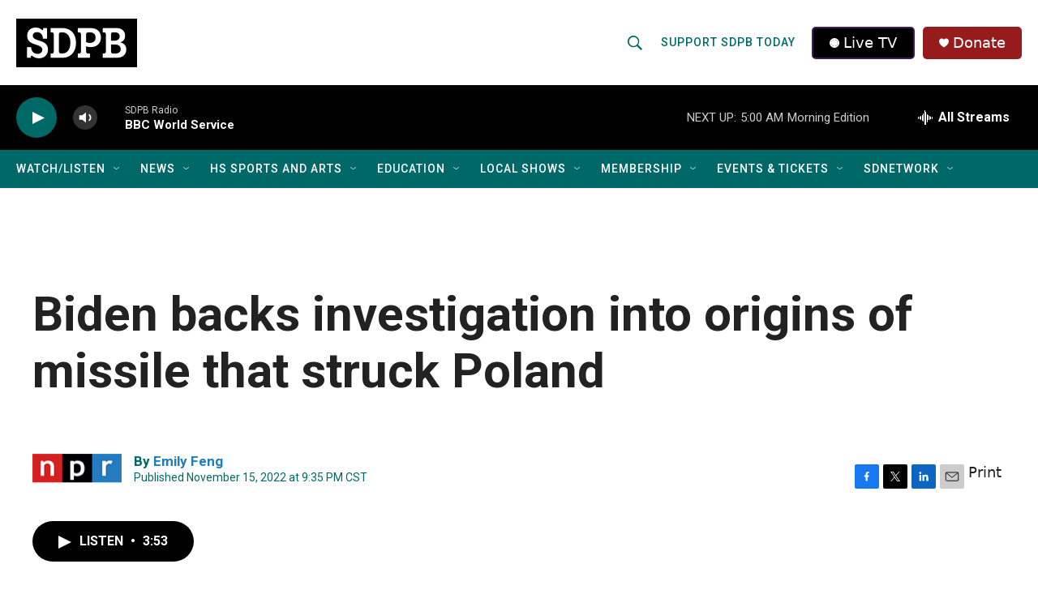

--- FILE ---
content_type: text/css
request_url: https://tags.srv.stackadapt.com/sa.css
body_size: -11
content:
:root {
    --sa-uid: '0-11fbcde1-1890-5dc9-60bb-7daeeea0ce4e';
}